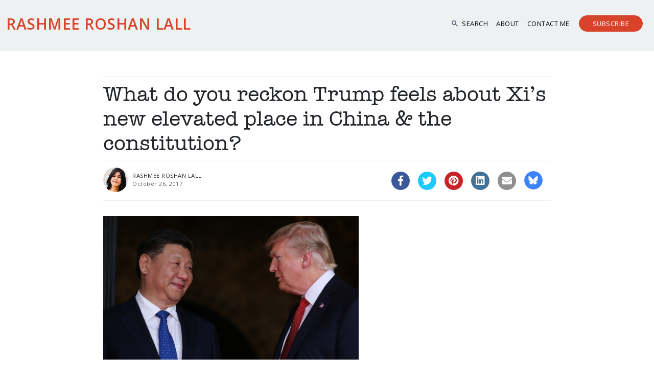

--- FILE ---
content_type: text/html; charset=UTF-8
request_url: https://www.rashmee.com/what-do-you-reckon-trump-feels-about-xis-new-elevated-place-in-china-the-constitution/
body_size: 56324
content:
<!DOCTYPE HTML>
<html>
<head>
	<meta http-equiv="Content-Type" content="text/html; charset=utf-8">
	<meta name="viewport" content="width=device-width, initial-scale=1, maximum-scale=1">
	<title>What do you reckon Trump feels about Xi’s new elevated place in China &#038; the constitution? | Rashmee Roshan Lall</title>

	
	<meta name="viewport" content="width=device-width, initial-scale=1" >
	<link rel="stylesheet" href="https://www.rashmee.com/wp-content/themes/rashmee/css/bootstrap.min.css" media="screen" />
	<link rel="stylesheet" href="https://www.rashmee.com/wp-content/themes/rashmee/css/aos.css" media="screen" />
	<link rel="stylesheet" href="https://www.rashmee.com/wp-content/themes/rashmee/css/venobox.min.css" media="screen" />
	<link rel="stylesheet" href="https://www.rashmee.com/wp-content/themes/rashmee/css/swiper.min.css" media="screen" />
	<link rel="stylesheet" href="https://www.rashmee.com/wp-content/themes/rashmee/css/liMarquee-theme.css" media="screen" />
	<link rel="stylesheet" href="https://www.rashmee.com/wp-content/themes/rashmee/css/liMarquee.css" media="screen" />
	<link rel="stylesheet" href="https://www.rashmee.com/wp-content/themes/rashmee/css/style.css" media="screen" />
	<link rel="stylesheet" href="https://www.rashmee.com/wp-content/themes/rashmee/css/font.css" media="screen" />
	<link rel="preconnect" href="https://fonts.googleapis.com">
	<link rel="preconnect" href="https://fonts.gstatic.com" crossorigin>
	<link href="https://fonts.googleapis.com/css2?family=Open+Sans:wght@400;500;600&family=Poppins:wght@200;300;400&display=swap" rel="stylesheet">
	
	<link rel="stylesheet" href="https://www.rashmee.com/wp-content/themes/rashmee/style.css?" type="text/css" media="screen" />
	
	
	<!-- HTML Meta Tags -->
	<title>What do you reckon Trump feels about Xi’s new elevated place in China &#038; the constitution? | Rashmee Roshan Lall</title>
	<meta name="description" content="<p>Donald Trump has publicly saluted the “extraordinary elevation” of China&#8217;s President Xi Jinping, comparing him to a “king”, but how do you think he feels privately? Is the president of the United States sick with envy, green with jealousy, and bilious with hate? Is he thinking &#8220;how dare Xi become the great leader of China, how dare [&hellip;]</p>
 " />


	<!-- Facebook Meta Tags -->
	<meta property="og:url" content="https://www.rashmee.com/what-do-you-reckon-trump-feels-about-xis-new-elevated-place-in-china-the-constitution/ ">
	<meta property="og:type" content="website">
	<meta property="og:title" content="What do you reckon Trump feels about Xi’s new elevated place in China &#038; the constitution? | Rashmee Roshan Lall">
	<!--<meta property="og:description" content="">-->
	<meta property="og:image" content="https://www.rashmee.com/wp-content/uploads/2017/10/trump-xi-1.jpg">

	<!-- Twitter Meta Tags -->
	<meta name="twitter:card" content="summary_large_image">
	<meta property="twitter:domain" content="https://www.rashmee.com/">
	<meta property="twitter:url" content="https://www.rashmee.com/what-do-you-reckon-trump-feels-about-xis-new-elevated-place-in-china-the-constitution/">
	<meta name="twitter:title" content="What do you reckon Trump feels about Xi’s new elevated place in China &#038; the constitution? | Rashmee Roshan Lall">
	<meta name="twitter:description" content="<p>Donald Trump has publicly saluted the “extraordinary elevation” of China&#8217;s President Xi Jinping, comparing him to a “king”, but how do you think he feels privately? Is the president of the United States sick with envy, green with jealousy, and bilious with hate? Is he thinking &#8220;how dare Xi become the great leader of China, how dare [&hellip;]</p>
">
	<meta name="twitter:image" content="https://www.rashmee.com/wp-content/uploads/2017/10/trump-xi-1.jpg">

	<!-- Meta Tags Generated via https://www.opengraph.xyz -->
	
	<meta name='robots' content='index, follow, max-image-preview:large, max-snippet:-1, max-video-preview:-1' />

	<!-- This site is optimized with the Yoast SEO plugin v26.6 - https://yoast.com/wordpress/plugins/seo/ -->
	<link rel="canonical" href="https://www.rashmee.com/what-do-you-reckon-trump-feels-about-xis-new-elevated-place-in-china-the-constitution/" />
	<meta property="og:locale" content="en_GB" />
	<meta property="og:type" content="article" />
	<meta property="og:title" content="What do you reckon Trump feels about Xi’s new elevated place in China &amp; the constitution? - Rashmee Roshan Lall" />
	<meta property="og:description" content="Donald Trump has publicly saluted the “extraordinary elevation” of China&#8217;s President Xi Jinping, comparing him to a “king”, but how do you think he feels privately? Is the president of the United States sick with envy, green with jealousy, and bilious with hate? Is he thinking &#8220;how dare Xi become the great leader of China, how dare [&hellip;]" />
	<meta property="og:url" content="https://www.rashmee.com/what-do-you-reckon-trump-feels-about-xis-new-elevated-place-in-china-the-constitution/" />
	<meta property="og:site_name" content="Rashmee Roshan Lall" />
	<meta property="article:author" content="https://www.facebook.com/rashmeerl" />
	<meta property="article:published_time" content="2017-10-26T00:01:47+00:00" />
	<meta property="article:modified_time" content="2017-10-26T08:22:34+00:00" />
	<meta property="og:image" content="https://www.rashmee.com/wp-content/uploads/2017/10/trump-xi-1.jpg" />
	<meta property="og:image:width" content="620" />
	<meta property="og:image:height" content="349" />
	<meta property="og:image:type" content="image/jpeg" />
	<meta name="author" content="Rashmee" />
	<meta name="twitter:card" content="summary_large_image" />
	<meta name="twitter:creator" content="@rashmeerl" />
	<meta name="twitter:label1" content="Written by" />
	<meta name="twitter:data1" content="Rashmee" />
	<meta name="twitter:label2" content="Estimated reading time" />
	<meta name="twitter:data2" content="2 minutes" />
	<script type="application/ld+json" class="yoast-schema-graph">{"@context":"https://schema.org","@graph":[{"@type":"WebPage","@id":"https://www.rashmee.com/what-do-you-reckon-trump-feels-about-xis-new-elevated-place-in-china-the-constitution/","url":"https://www.rashmee.com/what-do-you-reckon-trump-feels-about-xis-new-elevated-place-in-china-the-constitution/","name":"What do you reckon Trump feels about Xi’s new elevated place in China & the constitution? - Rashmee Roshan Lall","isPartOf":{"@id":"https://www.rashmee.com/#website"},"primaryImageOfPage":{"@id":"https://www.rashmee.com/what-do-you-reckon-trump-feels-about-xis-new-elevated-place-in-china-the-constitution/#primaryimage"},"image":{"@id":"https://www.rashmee.com/what-do-you-reckon-trump-feels-about-xis-new-elevated-place-in-china-the-constitution/#primaryimage"},"thumbnailUrl":"https://www.rashmee.com/wp-content/uploads/2017/10/trump-xi-1.jpg","datePublished":"2017-10-26T00:01:47+00:00","dateModified":"2017-10-26T08:22:34+00:00","author":{"@id":"https://www.rashmee.com/#/schema/person/fd7aafd973b94c48ed47e911bd65bb67"},"breadcrumb":{"@id":"https://www.rashmee.com/what-do-you-reckon-trump-feels-about-xis-new-elevated-place-in-china-the-constitution/#breadcrumb"},"inLanguage":"en-GB","potentialAction":[{"@type":"ReadAction","target":["https://www.rashmee.com/what-do-you-reckon-trump-feels-about-xis-new-elevated-place-in-china-the-constitution/"]}]},{"@type":"ImageObject","inLanguage":"en-GB","@id":"https://www.rashmee.com/what-do-you-reckon-trump-feels-about-xis-new-elevated-place-in-china-the-constitution/#primaryimage","url":"https://www.rashmee.com/wp-content/uploads/2017/10/trump-xi-1.jpg","contentUrl":"https://www.rashmee.com/wp-content/uploads/2017/10/trump-xi-1.jpg","width":620,"height":349,"caption":"President Trump looks a bit grumpy with President Xi, as well he might"},{"@type":"BreadcrumbList","@id":"https://www.rashmee.com/what-do-you-reckon-trump-feels-about-xis-new-elevated-place-in-china-the-constitution/#breadcrumb","itemListElement":[{"@type":"ListItem","position":1,"name":"Home","item":"https://www.rashmee.com/"},{"@type":"ListItem","position":2,"name":"What do you reckon Trump feels about Xi’s new elevated place in China &#038; the constitution?"}]},{"@type":"WebSite","@id":"https://www.rashmee.com/#website","url":"https://www.rashmee.com/","name":"Rashmee Roshan Lall","description":"","potentialAction":[{"@type":"SearchAction","target":{"@type":"EntryPoint","urlTemplate":"https://www.rashmee.com/?s={search_term_string}"},"query-input":{"@type":"PropertyValueSpecification","valueRequired":true,"valueName":"search_term_string"}}],"inLanguage":"en-GB"},{"@type":"Person","@id":"https://www.rashmee.com/#/schema/person/fd7aafd973b94c48ed47e911bd65bb67","name":"Rashmee","image":{"@type":"ImageObject","inLanguage":"en-GB","@id":"https://www.rashmee.com/#/schema/person/image/","url":"https://secure.gravatar.com/avatar/a801ba13a4b0db136d192b39127ff440b41e7f7d287a32ef11ca863803246338?s=96&d=mm&r=g","contentUrl":"https://secure.gravatar.com/avatar/a801ba13a4b0db136d192b39127ff440b41e7f7d287a32ef11ca863803246338?s=96&d=mm&r=g","caption":"Rashmee"},"description":"Journalist by trade and inclination. PhD. University lecturer. Novel published by Hachette. Newsletter linking week's big story with the world of books has nearly 10,500 subscribers in 120 countries. Sign up: thisweekthosebooks.substack.com","sameAs":["https://www.rashmee.com/","https://www.facebook.com/rashmeerl","https://www.instagram.com/rrlsworld/","https://www.linkedin.com/in/rashmeeroshanlall/","https://www.pinterest.co.uk/rashmeeroshanla/","https://x.com/rashmeerl","@rashmeeroshanlall","https://www.tumblr.com/blog/rashmeerl"]}]}</script>
	<!-- / Yoast SEO plugin. -->


<link rel='dns-prefetch' href='//platform-api.sharethis.com' />
<link rel='dns-prefetch' href='//fonts.googleapis.com' />
<link rel="alternate" type="application/rss+xml" title="Rashmee Roshan Lall &raquo; What do you reckon Trump feels about Xi’s new elevated place in China &#038; the constitution? Comments Feed" href="https://www.rashmee.com/what-do-you-reckon-trump-feels-about-xis-new-elevated-place-in-china-the-constitution/feed/" />
<link rel="alternate" title="oEmbed (JSON)" type="application/json+oembed" href="https://www.rashmee.com/wp-json/oembed/1.0/embed?url=https%3A%2F%2Fwww.rashmee.com%2Fwhat-do-you-reckon-trump-feels-about-xis-new-elevated-place-in-china-the-constitution%2F" />
<link rel="alternate" title="oEmbed (XML)" type="text/xml+oembed" href="https://www.rashmee.com/wp-json/oembed/1.0/embed?url=https%3A%2F%2Fwww.rashmee.com%2Fwhat-do-you-reckon-trump-feels-about-xis-new-elevated-place-in-china-the-constitution%2F&#038;format=xml" />
<style id='wp-img-auto-sizes-contain-inline-css' type='text/css'>
img:is([sizes=auto i],[sizes^="auto," i]){contain-intrinsic-size:3000px 1500px}
/*# sourceURL=wp-img-auto-sizes-contain-inline-css */
</style>
<style id='classic-theme-styles-inline-css' type='text/css'>
/*! This file is auto-generated */
.wp-block-button__link{color:#fff;background-color:#32373c;border-radius:9999px;box-shadow:none;text-decoration:none;padding:calc(.667em + 2px) calc(1.333em + 2px);font-size:1.125em}.wp-block-file__button{background:#32373c;color:#fff;text-decoration:none}
/*# sourceURL=/wp-includes/css/classic-themes.min.css */
</style>
<link rel='stylesheet' id='wpo_min-header-0-css' href='https://www.rashmee.com/wp-content/cache/wpo-minify/1767608125/assets/wpo-minify-header-a3546563.min.css' type='text/css' media='all' />
<script type="text/javascript" id="wpo_min-header-0-js-extra">
/* <![CDATA[ */
var elp_data = {"messages":{"elp_name_required":"Please enter name.","elp_email_required":"Please enter email address.","elp_invalid_name":"Name seems invalid.","elp_invalid_email":"Email address seems invalid.","elp_unexpected_error":"Oops.. Unexpected error occurred.","elp_invalid_captcha":"Robot verification failed, please try again.","elp_invalid_key":"Robot verification failed, invalid key.","elp_successfull_single":"You have successfully subscribed.","elp_successfull_double":"You have successfully subscribed. You will receive a confirmation email in few minutes. Please follow the link in it to confirm your subscription. If the email takes more than 15 minutes to appear in your mailbox, please check your spam folder.","elp_email_exist":"Email already exist.","elp_email_squeeze":"You are trying to submit too fast. try again in 1 minute."},"elp_ajax_url":"https://www.rashmee.com/wp-admin/admin-ajax.php"};
//# sourceURL=wpo_min-header-0-js-extra
/* ]]> */
</script>
<script type="text/javascript" src="https://www.rashmee.com/wp-content/cache/wpo-minify/1767608125/assets/wpo-minify-header-b2711d10.min.js" id="wpo_min-header-0-js"></script>
<script type="text/javascript" src="//platform-api.sharethis.com/js/sharethis.js#source=googleanalytics-wordpress#product=ga&amp;property=6079450ef88d460013726469" id="googleanalytics-platform-sharethis-js"></script>

<!-- OG: 3.2.1 --><link rel="image_src" href="https://www.rashmee.com/wp-content/uploads/2017/10/trump-xi-1.jpg" /><meta name="msapplication-TileImage" content="https://www.rashmee.com/wp-content/uploads/2017/10/trump-xi-1.jpg" />
<meta property="og:image" content="https://www.rashmee.com/wp-content/uploads/2017/10/trump-xi-1.jpg" /><meta property="og:image:secure_url" content="https://www.rashmee.com/wp-content/uploads/2017/10/trump-xi-1.jpg" /><meta property="og:image:width" content="620" /><meta property="og:image:height" content="349" /><meta property="og:image:alt" content="President Trump looks a bit grumpy with President Xi, as well he might " /><meta property="og:image:type" content="image/jpeg" /><meta property="og:description" content="Donald Trump has publicly saluted the “extraordinary elevation” of China&#039;s President Xi Jinping, comparing him to a “king”, but how do you think he feels privately? Is the president of the United States sick with envy, green with jealousy, and bilious with hate? Is he thinking &quot;how dare Xi become the great leader of China, how dare..." /><meta property="og:type" content="article" /><meta property="og:locale" content="en_GB" /><meta property="og:site_name" content="Rashmee Roshan Lall" /><meta property="og:logo" content="" size="128x128" /><meta property="og:title" content="What do you reckon Trump feels about Xi’s new elevated place in China &#038; the constitution?" /><meta property="og:url" content="https://www.rashmee.com/what-do-you-reckon-trump-feels-about-xis-new-elevated-place-in-china-the-constitution/" /><meta property="og:updated_time" content="2017-10-26T08:22:34+01:00" />
<meta property="article:tag" content="Donald Trump" /><meta property="article:tag" content="Xi Jingping" /><meta property="article:published_time" content="2017-10-26T00:01:47+00:00" /><meta property="article:modified_time" content="2017-10-26T08:22:34+00:00" /><meta property="article:section" content="blog" /><meta property="article:section" content="China" /><meta property="article:section" content="USA" /><meta property="article:author:first_name" content="RASHMEE" /><meta property="article:author:last_name" content="ROSHAN LALL" /><meta property="article:author:username" content="Rashmee" />
<meta property="twitter:partner" content="ogwp" /><meta property="twitter:card" content="summary_large_image" /><meta property="twitter:image" content="https://www.rashmee.com/wp-content/uploads/2017/10/trump-xi-1.jpg" /><meta property="twitter:image:alt" content="President Trump looks a bit grumpy with President Xi, as well he might " /><meta property="twitter:title" content="What do you reckon Trump feels about Xi’s new elevated place in China &#038; the constitution?" /><meta property="twitter:description" content="Donald Trump has publicly saluted the “extraordinary elevation” of China&#039;s President Xi Jinping, comparing him to a “king”, but how do you think he feels privately? Is the president of the United..." /><meta property="twitter:url" content="https://www.rashmee.com/what-do-you-reckon-trump-feels-about-xis-new-elevated-place-in-china-the-constitution/" />
<meta itemprop="image" content="https://www.rashmee.com/wp-content/uploads/2017/10/trump-xi-1.jpg" /><meta itemprop="name" content="What do you reckon Trump feels about Xi’s new elevated place in China &#038; the constitution?" /><meta itemprop="headline" content="What do you reckon Trump feels about Xi’s new elevated place in China &#038; the constitution?" /><meta itemprop="description" content="Donald Trump has publicly saluted the “extraordinary elevation” of China&#039;s President Xi Jinping, comparing him to a “king”, but how do you think he feels privately? Is the president of the United States sick with envy, green with jealousy, and bilious with hate? Is he thinking &quot;how dare Xi become the great leader of China, how dare..." /><meta itemprop="datePublished" content="2017-10-26" /><meta itemprop="dateModified" content="2017-10-26T08:22:34+00:00" /><meta itemprop="author" content="Rashmee" />
<meta property="profile:first_name" content="RASHMEE" /><meta property="profile:last_name" content="ROSHAN LALL" /><meta property="profile:username" content="Rashmee" />
<!-- /OG -->

<link rel="https://api.w.org/" href="https://www.rashmee.com/wp-json/" /><link rel="alternate" title="JSON" type="application/json" href="https://www.rashmee.com/wp-json/wp/v2/posts/12825" /><link rel="EditURI" type="application/rsd+xml" title="RSD" href="https://www.rashmee.com/xmlrpc.php?rsd" />
<meta name="generator" content="WordPress 6.9" />
<link rel='shortlink' href='https://www.rashmee.com/?p=12825' />
<!-- start Simple Custom CSS and JS -->
 
<script>
  !function(f,b,e,v,n,t,s)
  {if(f.fbq)return;n=f.fbq=function(){n.callMethod?
  n.callMethod.apply(n,arguments):n.queue.push(arguments)};
  if(!f._fbq)f._fbq=n;n.push=n;n.loaded=!0;n.version='2.0';
  n.queue=[];t=b.createElement(e);t.async=!0;
  t.src=v;s=b.getElementsByTagName(e)[0];
  s.parentNode.insertBefore(t,s)}(window, document,'script',
  'https://connect.facebook.net/en_US/fbevents.js');
  fbq('init', '305849825151447');
  fbq('track', 'PageView');
</script>
<noscript><img height="1" width="1" style="display:none"
  src="https://www.facebook.com/tr?id=305849825151447&ev=PageView&noscript=1"
/></noscript>

<!-- end Simple Custom CSS and JS -->
<!-- start Simple Custom CSS and JS -->
<style type="text/css">
/* Add your CSS code here.

For example:
.example {
    color: red;
}

For brushing up on your CSS knowledge, check out http://www.w3schools.com/css/css_syntax.asp

End of comment */ 

.commentary-archive .card-body{
min-height:125px;
}

input.search-field {
    color: black!important;
}</style>
<!-- end Simple Custom CSS and JS -->
<style>.elp_form_message.success { color: #008000;font-weight: bold; } .elp_form_message.error { color: #ff0000; } .elp_form_message.boterror { color: #ff0000; } </style><link rel="shortcut icon" href="" /><script>
(function() {
	(function (i, s, o, g, r, a, m) {
		i['GoogleAnalyticsObject'] = r;
		i[r] = i[r] || function () {
				(i[r].q = i[r].q || []).push(arguments)
			}, i[r].l = 1 * new Date();
		a = s.createElement(o),
			m = s.getElementsByTagName(o)[0];
		a.async = 1;
		a.src = g;
		m.parentNode.insertBefore(a, m)
	})(window, document, 'script', 'https://google-analytics.com/analytics.js', 'ga');

	ga('create', 'UA-83901854-1', 'auto');
			ga('send', 'pageview');
	})();
</script>
<style id='wp-block-search-inline-css' type='text/css'>
.wp-block-search__button{margin-left:10px;word-break:normal}.wp-block-search__button.has-icon{line-height:0}.wp-block-search__button svg{height:1.25em;min-height:24px;min-width:24px;width:1.25em;fill:currentColor;vertical-align:text-bottom}:where(.wp-block-search__button){border:1px solid #ccc;padding:6px 10px}.wp-block-search__inside-wrapper{display:flex;flex:auto;flex-wrap:nowrap;max-width:100%}.wp-block-search__label{width:100%}.wp-block-search.wp-block-search__button-only .wp-block-search__button{box-sizing:border-box;display:flex;flex-shrink:0;justify-content:center;margin-left:0;max-width:100%}.wp-block-search.wp-block-search__button-only .wp-block-search__inside-wrapper{min-width:0!important;transition-property:width}.wp-block-search.wp-block-search__button-only .wp-block-search__input{flex-basis:100%;transition-duration:.3s}.wp-block-search.wp-block-search__button-only.wp-block-search__searchfield-hidden,.wp-block-search.wp-block-search__button-only.wp-block-search__searchfield-hidden .wp-block-search__inside-wrapper{overflow:hidden}.wp-block-search.wp-block-search__button-only.wp-block-search__searchfield-hidden .wp-block-search__input{border-left-width:0!important;border-right-width:0!important;flex-basis:0;flex-grow:0;margin:0;min-width:0!important;padding-left:0!important;padding-right:0!important;width:0!important}:where(.wp-block-search__input){appearance:none;border:1px solid #949494;flex-grow:1;font-family:inherit;font-size:inherit;font-style:inherit;font-weight:inherit;letter-spacing:inherit;line-height:inherit;margin-left:0;margin-right:0;min-width:3rem;padding:8px;text-decoration:unset!important;text-transform:inherit}:where(.wp-block-search__button-inside .wp-block-search__inside-wrapper){background-color:#fff;border:1px solid #949494;box-sizing:border-box;padding:4px}:where(.wp-block-search__button-inside .wp-block-search__inside-wrapper) .wp-block-search__input{border:none;border-radius:0;padding:0 4px}:where(.wp-block-search__button-inside .wp-block-search__inside-wrapper) .wp-block-search__input:focus{outline:none}:where(.wp-block-search__button-inside .wp-block-search__inside-wrapper) :where(.wp-block-search__button){padding:4px 8px}.wp-block-search.aligncenter .wp-block-search__inside-wrapper{margin:auto}.wp-block[data-align=right] .wp-block-search.wp-block-search__button-only .wp-block-search__inside-wrapper{float:right}
/*# sourceURL=https://www.rashmee.com/wp-includes/blocks/search/style.min.css */
</style>
<style id='global-styles-inline-css' type='text/css'>
:root{--wp--preset--aspect-ratio--square: 1;--wp--preset--aspect-ratio--4-3: 4/3;--wp--preset--aspect-ratio--3-4: 3/4;--wp--preset--aspect-ratio--3-2: 3/2;--wp--preset--aspect-ratio--2-3: 2/3;--wp--preset--aspect-ratio--16-9: 16/9;--wp--preset--aspect-ratio--9-16: 9/16;--wp--preset--color--black: #000000;--wp--preset--color--cyan-bluish-gray: #abb8c3;--wp--preset--color--white: #ffffff;--wp--preset--color--pale-pink: #f78da7;--wp--preset--color--vivid-red: #cf2e2e;--wp--preset--color--luminous-vivid-orange: #ff6900;--wp--preset--color--luminous-vivid-amber: #fcb900;--wp--preset--color--light-green-cyan: #7bdcb5;--wp--preset--color--vivid-green-cyan: #00d084;--wp--preset--color--pale-cyan-blue: #8ed1fc;--wp--preset--color--vivid-cyan-blue: #0693e3;--wp--preset--color--vivid-purple: #9b51e0;--wp--preset--gradient--vivid-cyan-blue-to-vivid-purple: linear-gradient(135deg,rgb(6,147,227) 0%,rgb(155,81,224) 100%);--wp--preset--gradient--light-green-cyan-to-vivid-green-cyan: linear-gradient(135deg,rgb(122,220,180) 0%,rgb(0,208,130) 100%);--wp--preset--gradient--luminous-vivid-amber-to-luminous-vivid-orange: linear-gradient(135deg,rgb(252,185,0) 0%,rgb(255,105,0) 100%);--wp--preset--gradient--luminous-vivid-orange-to-vivid-red: linear-gradient(135deg,rgb(255,105,0) 0%,rgb(207,46,46) 100%);--wp--preset--gradient--very-light-gray-to-cyan-bluish-gray: linear-gradient(135deg,rgb(238,238,238) 0%,rgb(169,184,195) 100%);--wp--preset--gradient--cool-to-warm-spectrum: linear-gradient(135deg,rgb(74,234,220) 0%,rgb(151,120,209) 20%,rgb(207,42,186) 40%,rgb(238,44,130) 60%,rgb(251,105,98) 80%,rgb(254,248,76) 100%);--wp--preset--gradient--blush-light-purple: linear-gradient(135deg,rgb(255,206,236) 0%,rgb(152,150,240) 100%);--wp--preset--gradient--blush-bordeaux: linear-gradient(135deg,rgb(254,205,165) 0%,rgb(254,45,45) 50%,rgb(107,0,62) 100%);--wp--preset--gradient--luminous-dusk: linear-gradient(135deg,rgb(255,203,112) 0%,rgb(199,81,192) 50%,rgb(65,88,208) 100%);--wp--preset--gradient--pale-ocean: linear-gradient(135deg,rgb(255,245,203) 0%,rgb(182,227,212) 50%,rgb(51,167,181) 100%);--wp--preset--gradient--electric-grass: linear-gradient(135deg,rgb(202,248,128) 0%,rgb(113,206,126) 100%);--wp--preset--gradient--midnight: linear-gradient(135deg,rgb(2,3,129) 0%,rgb(40,116,252) 100%);--wp--preset--font-size--small: 13px;--wp--preset--font-size--medium: 20px;--wp--preset--font-size--large: 36px;--wp--preset--font-size--x-large: 42px;--wp--preset--spacing--20: 0.44rem;--wp--preset--spacing--30: 0.67rem;--wp--preset--spacing--40: 1rem;--wp--preset--spacing--50: 1.5rem;--wp--preset--spacing--60: 2.25rem;--wp--preset--spacing--70: 3.38rem;--wp--preset--spacing--80: 5.06rem;--wp--preset--shadow--natural: 6px 6px 9px rgba(0, 0, 0, 0.2);--wp--preset--shadow--deep: 12px 12px 50px rgba(0, 0, 0, 0.4);--wp--preset--shadow--sharp: 6px 6px 0px rgba(0, 0, 0, 0.2);--wp--preset--shadow--outlined: 6px 6px 0px -3px rgb(255, 255, 255), 6px 6px rgb(0, 0, 0);--wp--preset--shadow--crisp: 6px 6px 0px rgb(0, 0, 0);}:where(.is-layout-flex){gap: 0.5em;}:where(.is-layout-grid){gap: 0.5em;}body .is-layout-flex{display: flex;}.is-layout-flex{flex-wrap: wrap;align-items: center;}.is-layout-flex > :is(*, div){margin: 0;}body .is-layout-grid{display: grid;}.is-layout-grid > :is(*, div){margin: 0;}:where(.wp-block-columns.is-layout-flex){gap: 2em;}:where(.wp-block-columns.is-layout-grid){gap: 2em;}:where(.wp-block-post-template.is-layout-flex){gap: 1.25em;}:where(.wp-block-post-template.is-layout-grid){gap: 1.25em;}.has-black-color{color: var(--wp--preset--color--black) !important;}.has-cyan-bluish-gray-color{color: var(--wp--preset--color--cyan-bluish-gray) !important;}.has-white-color{color: var(--wp--preset--color--white) !important;}.has-pale-pink-color{color: var(--wp--preset--color--pale-pink) !important;}.has-vivid-red-color{color: var(--wp--preset--color--vivid-red) !important;}.has-luminous-vivid-orange-color{color: var(--wp--preset--color--luminous-vivid-orange) !important;}.has-luminous-vivid-amber-color{color: var(--wp--preset--color--luminous-vivid-amber) !important;}.has-light-green-cyan-color{color: var(--wp--preset--color--light-green-cyan) !important;}.has-vivid-green-cyan-color{color: var(--wp--preset--color--vivid-green-cyan) !important;}.has-pale-cyan-blue-color{color: var(--wp--preset--color--pale-cyan-blue) !important;}.has-vivid-cyan-blue-color{color: var(--wp--preset--color--vivid-cyan-blue) !important;}.has-vivid-purple-color{color: var(--wp--preset--color--vivid-purple) !important;}.has-black-background-color{background-color: var(--wp--preset--color--black) !important;}.has-cyan-bluish-gray-background-color{background-color: var(--wp--preset--color--cyan-bluish-gray) !important;}.has-white-background-color{background-color: var(--wp--preset--color--white) !important;}.has-pale-pink-background-color{background-color: var(--wp--preset--color--pale-pink) !important;}.has-vivid-red-background-color{background-color: var(--wp--preset--color--vivid-red) !important;}.has-luminous-vivid-orange-background-color{background-color: var(--wp--preset--color--luminous-vivid-orange) !important;}.has-luminous-vivid-amber-background-color{background-color: var(--wp--preset--color--luminous-vivid-amber) !important;}.has-light-green-cyan-background-color{background-color: var(--wp--preset--color--light-green-cyan) !important;}.has-vivid-green-cyan-background-color{background-color: var(--wp--preset--color--vivid-green-cyan) !important;}.has-pale-cyan-blue-background-color{background-color: var(--wp--preset--color--pale-cyan-blue) !important;}.has-vivid-cyan-blue-background-color{background-color: var(--wp--preset--color--vivid-cyan-blue) !important;}.has-vivid-purple-background-color{background-color: var(--wp--preset--color--vivid-purple) !important;}.has-black-border-color{border-color: var(--wp--preset--color--black) !important;}.has-cyan-bluish-gray-border-color{border-color: var(--wp--preset--color--cyan-bluish-gray) !important;}.has-white-border-color{border-color: var(--wp--preset--color--white) !important;}.has-pale-pink-border-color{border-color: var(--wp--preset--color--pale-pink) !important;}.has-vivid-red-border-color{border-color: var(--wp--preset--color--vivid-red) !important;}.has-luminous-vivid-orange-border-color{border-color: var(--wp--preset--color--luminous-vivid-orange) !important;}.has-luminous-vivid-amber-border-color{border-color: var(--wp--preset--color--luminous-vivid-amber) !important;}.has-light-green-cyan-border-color{border-color: var(--wp--preset--color--light-green-cyan) !important;}.has-vivid-green-cyan-border-color{border-color: var(--wp--preset--color--vivid-green-cyan) !important;}.has-pale-cyan-blue-border-color{border-color: var(--wp--preset--color--pale-cyan-blue) !important;}.has-vivid-cyan-blue-border-color{border-color: var(--wp--preset--color--vivid-cyan-blue) !important;}.has-vivid-purple-border-color{border-color: var(--wp--preset--color--vivid-purple) !important;}.has-vivid-cyan-blue-to-vivid-purple-gradient-background{background: var(--wp--preset--gradient--vivid-cyan-blue-to-vivid-purple) !important;}.has-light-green-cyan-to-vivid-green-cyan-gradient-background{background: var(--wp--preset--gradient--light-green-cyan-to-vivid-green-cyan) !important;}.has-luminous-vivid-amber-to-luminous-vivid-orange-gradient-background{background: var(--wp--preset--gradient--luminous-vivid-amber-to-luminous-vivid-orange) !important;}.has-luminous-vivid-orange-to-vivid-red-gradient-background{background: var(--wp--preset--gradient--luminous-vivid-orange-to-vivid-red) !important;}.has-very-light-gray-to-cyan-bluish-gray-gradient-background{background: var(--wp--preset--gradient--very-light-gray-to-cyan-bluish-gray) !important;}.has-cool-to-warm-spectrum-gradient-background{background: var(--wp--preset--gradient--cool-to-warm-spectrum) !important;}.has-blush-light-purple-gradient-background{background: var(--wp--preset--gradient--blush-light-purple) !important;}.has-blush-bordeaux-gradient-background{background: var(--wp--preset--gradient--blush-bordeaux) !important;}.has-luminous-dusk-gradient-background{background: var(--wp--preset--gradient--luminous-dusk) !important;}.has-pale-ocean-gradient-background{background: var(--wp--preset--gradient--pale-ocean) !important;}.has-electric-grass-gradient-background{background: var(--wp--preset--gradient--electric-grass) !important;}.has-midnight-gradient-background{background: var(--wp--preset--gradient--midnight) !important;}.has-small-font-size{font-size: var(--wp--preset--font-size--small) !important;}.has-medium-font-size{font-size: var(--wp--preset--font-size--medium) !important;}.has-large-font-size{font-size: var(--wp--preset--font-size--large) !important;}.has-x-large-font-size{font-size: var(--wp--preset--font-size--x-large) !important;}
/*# sourceURL=global-styles-inline-css */
</style>
</head>
<body data-rsssl=1 class="wp-singular post-template-default single single-post postid-12825 single-format-standard wp-theme-rashmee browser-unknown aesop-core aesop-on-rashmee"  > 

<!--
<nav id="navbar" class="navbar navbar-expand-md justify-content-center sticky-top pt-0">
			
			
			<div class="container-fluid">
				<button class="navbar-toggler" type="button" data-bs-toggle="collapse" data-bs-target="#mobnav">
					<span class="icon-menu1"></span>
				</button>
				<a href="index.html" class="navbar-brand  d-block text-left order-0 order-md-1">
					<img src="/images/logo.jpg" width="" height="" alt="Josy Joseph" />
				</a>
				<div class="navbar-collapse collapse  text-center dual-nav order-1 order-md-1 ">
										
				</div>
				
				
				<div class="phoneonly" style="display:none;">
					<div class="phone-nav navbar-collapse collapse"  id="mobnav">
						<ul class="navbar-nav headernav ms-auto">
							<li class="nav-item active">
								<a class="nav-link pl-0" href="index.html">Home</a>
							</li>
							<li class="nav-item">
								<a class="nav-link pl-0" href="about-us.html">About Us</a>
							</li>
							<li class="nav-item">
								<a class="nav-link pl-0" href="solar-energy.html">Solar Energy</a>
							</li>
							<li class="nav-item">
								<a class="nav-link pl-0" href="green-infrastructure.html">Green Infastructure</a>
							</li>
							<li class="nav-item">
								<a class="nav-link pl-0" href="sewage-treatment.html">Sewage Treatment</a>
							</li>
							<li class="nav-item">
								<a class="nav-link pl-0" href="contact-us.html">Contact Us</a>
							</li>
						</ul>
					</div>
				</div>
			</div>
			
			</nav> -->
			
			
			
			
<nav id="navbar" class="navbar navbar-expand-md justify-content-center sticky-top pt-0">
			
			
			<div class="container-fluid">
				<button class="navbar-toggler" type="button" data-bs-toggle="collapse" data-bs-target="#mobnav">
					<span class="icon-menu1"></span>
				</button>
				<a href="https://www.rashmee.com" class="navbar-brand  d-block text-left order-0 order-md-1">
					<!--<img src="/images/logo.jpg" width="" height="" alt="CHed" />-->
					<div class="logo">Rashmee Roshan Lall</div>
				</a>
				<div class="navbar-collapse collapse  text-center dual-nav order-1 order-md-1 ">
					
					<div class="menu-newmenu-container"><ul id="menu-newmenu" class="navbar-nav header-nav headernav "><li id="menu-item-24576" class="search-btn menu-item menu-item-type-custom menu-item-object-custom menu-item-24576"><a href="#">Search</a></li>
<li id="menu-item-24514" class="menu-item menu-item-type-post_type menu-item-object-page menu-item-24514"><a href="https://www.rashmee.com/about/">About</a></li>
<li id="menu-item-24515" class="menu-item menu-item-type-post_type menu-item-object-page menu-item-24515"><a href="https://www.rashmee.com/contact-us/">Contact me</a></li>
<li id="menu-item-24516" class="signup menu-item menu-item-type-custom menu-item-object-custom menu-item-24516"><a href="#">Subscribe</a></li>
</ul></div>					<!--<ul class="navbar-nav headernav ms-auto">
							
							<li class="nav-item">
								<a class="nav-link pl-0" href="#">About</a>
							</li>
							<li class="nav-item">
								<a class="nav-link pl-0" href="#">Contact</a>
							</li>
							<li class="nav-item">
								<a class="nav-link pl-0 signup" href="#">SignUp</a>
							</li>
					</ul>-->
				</div>
				
				
				
					<div class="phoneonly phone-nav navbar-collapse collapse"  id="mobnav">
						<div class="menu-newmenu-container"><ul id="menu-newmenu-1" class="navbar-nav header-nav headernav "><li class="search-btn menu-item menu-item-type-custom menu-item-object-custom menu-item-24576"><a href="#">Search</a></li>
<li class="menu-item menu-item-type-post_type menu-item-object-page menu-item-24514"><a href="https://www.rashmee.com/about/">About</a></li>
<li class="menu-item menu-item-type-post_type menu-item-object-page menu-item-24515"><a href="https://www.rashmee.com/contact-us/">Contact me</a></li>
<li class="signup menu-item menu-item-type-custom menu-item-object-custom menu-item-24516"><a href="#">Subscribe</a></li>
</ul></div>						<a href="https://www.buymeacoffee.com/Rashmee" class="buymecofee" target="_blank"><img src="https://cdn.buymeacoffee.com/buttons/v2/default-yellow.png" alt="Buy Me A Coffee" style="height: 60px !important;width: 217px !important;" ></a>
						<!-- <ul class="navbar-nav headernav ms-auto">
							<li class="nav-item">
								<a class="nav-link pl-0" href="#">About</a>
							</li>
							<li class="nav-item">
								<a class="nav-link pl-0" href="#">Contact</a>
							</li>
							<li class="nav-item">
								<a class="nav-link pl-0 signup" href="#">SignUp</a>
							</li>
						</ul>-->
					</div>
				
			</div>
			
			</nav>

<div class="container">
	<div class="row">
		<div class="col-md-12 main-content">
			
			<h1 class="text-start">What do you reckon Trump feels about Xi’s new elevated place in China &#038; the constitution?</h1>
			
			 <div class="posted-on">
				
				<div class="row">
					<div class="col-md-4">
						<!--Posted on-->  
							
							<div class="author-cntnt">
								<img src="https://www.rashmee.com/wp-content/themes/rashmee/images/rashmee-thumb.jpg" />
								<div class="rashmee-author-cntnt">
									<div class="auth-name">
										RASHMEE ROSHAN LALL
										<span>October 26, 2017 </span>
									</div>
								</div>
								<div class="author-popup ">
									<img src="https://www.rashmee.com/wp-content/themes/rashmee/images/rashmee-thumb.jpg" />
									<div class="popup-author-details">
										<h6>Rashmee Roshan Lall</h6>
										<p>Journalist by trade & inclination. PhD. Analyst. Author.</p>
									</div>
								</div>
							</div>
							
							<!--<a class="publisher" target="_blank" href=""> 						
						</a>-->
					</div>
					<div class="col-md-3">
						<a class="publishedon" target="_blank" href="" ></a>
					</div>
					<div class="col-md-5 text-end justify-content-end kooi" style="position:relative;">
						
							<div class='apss-social-share apss-theme-4 clearfix apss_font_awesome_five'>
										<div class='apss-facebook apss-single-icon'>
							<a rel='nofollow'  title="Share on Facebook" target='_blank' href='https://www.facebook.com/sharer/sharer.php?u=https://www.rashmee.com/what-do-you-reckon-trump-feels-about-xis-new-elevated-place-in-china-the-constitution/'>
								<div class='apss-icon-block clearfix'>
									<i class='fab fa-facebook-f'></i>
									<span class='apss-social-text'>Share on Facebook</span>
									<span class='apss-share'>Share</span>
								</div>
															</a>
						</div>
										<div class='apss-twitter apss-single-icon'>
						<a rel='nofollow'  href="https://twitter.com/intent/tweet?text=What%20do%20you%20reckon%20Trump%20feels%20about%20Xi%E2%80%99s%20new%20elevated%20place%20in%20China%20%26%20the%20constitution%3F&#038;url=https://www.rashmee.com/what-do-you-reckon-trump-feels-about-xis-new-elevated-place-in-china-the-constitution/&#038;"  title='Share on Twitter' target='_blank'>
							<div class='apss-icon-block clearfix'>
								<i class='fab fa-twitter'></i>
								<span class='apss-social-text'>Share on Twitter</span><span class='apss-share'>Tweet</span>
							</div>
													</a>
					</div>
										<div class='apss-pinterest apss-single-icon'>
						<a rel='nofollow' title='Share on Pinterest' href='javascript:pinIt();'>
							<div class='apss-icon-block clearfix'>
								<i class='fab fa-pinterest'></i>
								<span class='apss-social-text'>Share on Pinterest</span>
								<span class='apss-share'>Share</span>
							</div>
													</a>
					</div>
										<div class='apss-linkedin apss-single-icon'>
						<a rel='nofollow'  title='Share on LinkedIn' target='_blank' href='http://www.linkedin.com/sharing/share-offsite/?url=https://www.rashmee.com/what-do-you-reckon-trump-feels-about-xis-new-elevated-place-in-china-the-constitution/'>
							<div class='apss-icon-block clearfix'><i class='fab fa-linkedin'></i>
								<span class='apss-social-text'>Share on LinkedIn</span>
								<span class='apss-share'>Share</span>
							</div>
						</a>
					</div>
										<div class='apss-email apss-single-icon'>
						<a rel='nofollow' class='share-email-popup' title='Share it on Email' target='_blank' href='mailto:?subject=Please%20visit%20this%20link%20https://www.rashmee.com/what-do-you-reckon-trump-feels-about-xis-new-elevated-place-in-china-the-constitution/&#038;body=Hey%20Buddy!,%20I%20found%20this%20information%20for%20you:%20What%20do%20you%20reckon%20Trump%20feels%20about%20Xi%E2%80%99s%20new%20elevated%20place%20in%20China%20%26%20the%20constitution%3F.%20Here%20is%20the%20website%20link:%20https://www.rashmee.com/what-do-you-reckon-trump-feels-about-xis-new-elevated-place-in-china-the-constitution/.%20Thank%20you.'>
							<div class='apss-icon-block clearfix'>
								<i class='fas fa-envelope'></i>
								<span class='apss-social-text'>Send email</span>
								<span class='apss-share'>Mail</span>
							</div>
						</a>
					</div>
							</div>
								<a target="_blank" class="bluesky-share" href="https://bsky.app/intent/compose?text=What do you reckon Trump feels about Xi’s new elevated place in China &#038; the constitution? https://www.rashmee.com/what-do-you-reckon-trump-feels-about-xis-new-elevated-place-in-china-the-constitution/"></a>
					
					</div>
				</div>
			 
				
			</div>
			
			
			<div class="contnt-wrpr">
				<div class='apss-social-share apss-theme-4 clearfix apss_font_awesome_five'>
					<div class='apss-facebook apss-single-icon'>
						<a rel='nofollow'  title="Share on Facebook" target='_blank' href='https://www.facebook.com/sharer/sharer.php?u=https://www.rashmee.com/what-do-you-reckon-trump-feels-about-xis-new-elevated-place-in-china-the-constitution/'>
							<div class='apss-icon-block clearfix'>
								<i class='fab fa-facebook-f'></i>
								<span class='apss-social-text'>Share on Facebook</span>
								<span class='apss-share'>Share</span>
							</div>
													</a>
					</div>
								<div class='apss-twitter apss-single-icon'>
					<a rel='nofollow'  href="https://twitter.com/intent/tweet?text=What%20do%20you%20reckon%20Trump%20feels%20about%20Xi%E2%80%99s%20new%20elevated%20place%20in%20China%20%26%20the%20constitution%3F&#038;url=https://www.rashmee.com/what-do-you-reckon-trump-feels-about-xis-new-elevated-place-in-china-the-constitution/&#038;"  title="Share on Twitter" target='_blank'>
						<div class='apss-icon-block clearfix'>
							<i class='fab fa-twitter'></i>
							<span class='apss-social-text'>Share on Twitter</span><span class='apss-share'>Tweet</span>
						</div>
											</a>
				</div>
				
				<div class='apss-pinterest apss-single-icon'>
					<a rel='nofollow' title="Share on Pinterest" href='javascript:pinIt();'>
						<div class='apss-icon-block clearfix'>
							<i class='fab fa-pinterest'></i>
							<span class='apss-social-text'>Share on Pinterest</span>
							<span class='apss-share'>Share</span>
						</div>
						
					</a>
				</div>
								<div class='apss-linkedin apss-single-icon'>
					<a rel='nofollow'  title="Share on LinkedIn" target='_blank' href='http://www.linkedin.com/sharing/share-offsite/?url=https://www.rashmee.com/what-do-you-reckon-trump-feels-about-xis-new-elevated-place-in-china-the-constitution/'>
						<div class='apss-icon-block clearfix'><i class='fab fa-linkedin'></i>
							<span class='apss-social-text'>Share on LinkedIn</span>
							<span class='apss-share'>Share</span>
						</div>
					</a>
				</div>
								<div class='apss-email apss-single-icon'>
					<a rel='nofollow' class='share-email-popup' title="Share it on Email" target='_blank' href='mailto:?subject=Please%20visit%20this%20link%20https://www.rashmee.com/what-do-you-reckon-trump-feels-about-xis-new-elevated-place-in-china-the-constitution/&#038;body=Hey%20Buddy!,%20I%20found%20this%20information%20for%20you:%20What%20do%20you%20reckon%20Trump%20feels%20about%20Xi%E2%80%99s%20new%20elevated%20place%20in%20China%20%26%20the%20constitution%3F.%20Here%20is%20the%20website%20link:%20https://www.rashmee.com/what-do-you-reckon-trump-feels-about-xis-new-elevated-place-in-china-the-constitution/.%20Thank%20you.'>
						<div class='apss-icon-block clearfix'>
							<i class='fas fa-envelope'></i>
							<span class='apss-social-text'>Send email</span>
							<span class='apss-share'>Mail</span>
						</div>
					</a>
				</div>

				</div><div id="attachment_12827" style="width: 510px" class="wp-caption aligncenter"><img fetchpriority="high" decoding="async" aria-describedby="caption-attachment-12827" class="wp-image-12827" src="https://www.rashmee.com/wp-content/uploads/2017/10/trump-xi-1-300x169.jpg" alt="" width="500" height="281" srcset="https://www.rashmee.com/wp-content/uploads/2017/10/trump-xi-1-300x169.jpg 300w, https://www.rashmee.com/wp-content/uploads/2017/10/trump-xi-1.jpg 620w" sizes="(max-width: 500px) 100vw, 500px" /><p id="caption-attachment-12827" class="wp-caption-text">President Trump looks a bit grumpy with President Xi, as well he might</p></div>
<div class="content__article-body from-content-api js-article__body" data-test-id="article-review-body">
<p><a class="u-underline" href="https://www.theguardian.com/us-news/donaldtrump" data-link-name="auto-linked-tag" data-component="auto-linked-tag">Donald Trump</a> has publicly saluted the “extraordinary elevation” of China&#8217;s President Xi Jinping, comparing him to a “king”, but how do you think he feels privately?</p>
</div>
<p>Is the president of the United States sick with envy, green with jealousy, and bilious with hate? Is he thinking &#8220;how dare Xi become the great leader of China, how dare he have his name written into the Party constitution, and have his ideology become compulsory learning for Chinese students from primary schools through to universities?&#8221;</p>
<p>It&#8217;s a reasonable thought for this US president. He is stuck with this lousy thing called a free press and that even lousier system called rule of law. In practice, that means receiving insults and insubordination every day and thanking everyone for it. In America, journalists and judges can ask all manner of questions, refuse to do what they’re told by the White House, and then come over all self-righteous. Trump being Trump, he might very naturally be riled up about his lot.</p>
<p>Imagine, the ignominy of his position. The American president can’t have his name inserted in the constitution, watch his ideology become part of the educational curriculum and presume to rule forever and ever.</p>
<p>A green-eyed Donald Trump might smash his fist into the table (may be not the Resolute Desk but just an itty bitty side table on which sits his Diet Coke and McDonald&#8217;s meal as he watches television). He bitterly remembers the footage of the Chinese president’s elevation to great helmsman of the ship of state. “I just can’t manage to get the same thing in America. And I want so little. Just like XI, to have all those senior party officials lined up, one after the other, praising the president to the skies and trying to outdo each other’s flattery.”</p>
<p>It’s useless to try for the same sort of thing in the US, President Trump might grumpily continue. Americans just don’t have the Chinese spirit.</p>

				
				<!--<p class="original-pub-link">
												<a href="" target="_blank"> </a>
						
				</p>-->
				
				<!--<div class="related-post grid">
					<div class="headline">Related Posts</div>
				</div>-->
								
				<div class="substack-wrpr"><iframe src="https://thisweekthosebooks.substack.com/embed" width="100%" height="320" style="border:0px solid #eee; background:#fff; margin-bottom:10px; " frameborder="0" scrolling="none"></iframe></div>
				
			</div>
			
			<!--<div class="author-box">
				<div class="author-profile-cntnr">
					
					<img class="" src="/images/rashmee-pic.jpg"  />
				</div>
				<div class="author-bio">
					<h6>Rashmee Roshan lall</h6>
					<p>Rashmee has lived and worked in several countries in the past decade, including Afghanistan, India, Haiti, Tunisia, the UAE, US and UK </p>
				</div>
			</div>-->
			
		</div>
		<div class="col-md-12 sidebar-wrpr">
					</div>
	</div>
</div>

<div class="search-wrpr">
	<a href="#" class="search-btn close" title="Close Search">&times;</a>
	<div id="secondary1" class="sidebar widget-area" role="complementary">
		<section id="block-6" class="widget widget_block widget_search"><form role="search" method="get" action="https://www.rashmee.com/" class="wp-block-search__button-outside wp-block-search__text-button wp-block-search"    ><label class="wp-block-search__label" for="wp-block-search__input-1" >Search</label><div class="wp-block-search__inside-wrapper" ><input class="wp-block-search__input" id="wp-block-search__input-1" placeholder="Search rashmee.com" value="" type="search" name="s" required /><button aria-label="Search" class="wp-block-search__button wp-element-button" type="submit" >Search</button></div></form></section>	</div>
</div>

<script type="speculationrules">
{"prefetch":[{"source":"document","where":{"and":[{"href_matches":"/*"},{"not":{"href_matches":["/wp-*.php","/wp-admin/*","/wp-content/uploads/*","/wp-content/*","/wp-content/plugins/*","/wp-content/themes/rashmee/*","/*\\?(.+)"]}},{"not":{"selector_matches":"a[rel~=\"nofollow\"]"}},{"not":{"selector_matches":".no-prefetch, .no-prefetch a"}}]},"eagerness":"conservative"}]}
</script>
<script type="text/javascript" id="wpo_min-footer-0-js-extra">
/* <![CDATA[ */
var frontend_ajax_object = {"ajax_url":"https://www.rashmee.com/wp-admin/admin-ajax.php","ajax_nonce":"75daf6a8a1"};
//# sourceURL=wpo_min-footer-0-js-extra
/* ]]> */
</script>
<script type="text/javascript" src="https://www.rashmee.com/wp-content/cache/wpo-minify/1767608125/assets/wpo-minify-footer-1e991709.min.js" id="wpo_min-footer-0-js"></script>
<script type="text/javascript" id="wpo_min-footer-1-js-extra">
/* <![CDATA[ */
var venoboxVars = {"disabled":"","ng_numeratio":"","ng_numeratio_position":"top","ng_infinigall":"","ng_all_images":"","ng_title_select":"1","ng_title_position":"bottom","ng_all_videos":"","ng_border_width":"px","ng_border_color":"rgba(255,255,255,1)","ng_autoplay":"1","ng_overlay":"rgba(0,0,0,0.85)","ng_nav_elements":"#fff","ng_nav_elements_bg":"rgba(0,0,0,0.85)","ng_preloader":"none","ng_vb_legacy_markup":"","ng_vb_woocommerce":"","ng_bb_lightbox":"","ng_vb_facetwp":"","ng_vb_searchfp":"","ng_arrows":"","ng_vb_share":[]};
var newsletter_data = {"action_url":"https://www.rashmee.com/wp-admin/admin-ajax.php"};
//# sourceURL=wpo_min-footer-1-js-extra
/* ]]> */
</script>
<script type="text/javascript" src="https://www.rashmee.com/wp-content/cache/wpo-minify/1767608125/assets/wpo-minify-footer-0d44512c.min.js" id="wpo_min-footer-1-js"></script>
<footer>


	
	
	
</footer>
<div class="footer-copy">
	<div class="container-fluid">
		<div class="row">
			<div class="col-md-6">
				© 2023 Rashmee.com All Rights Reserved.
			</div>
			<div class="col-md-6 text-end buycofee-wrpr">
				<a href="https://www.buymeacoffee.com/Rashmee" class="buymecofee" target="_blank"><img src="https://cdn.buymeacoffee.com/buttons/v2/default-yellow.png" alt="Buy Me A Coffee" style="height: 35px !important;width: 125px !important;" ></a>
				<div class="social-icons">
					<a href="https://bsky.app/profile/rashmee.bsky.social" class="blueskyftr" target="_blank"><svg style="width: 22px;position: relative;top: -2px;" version="1.1" id="Layer_1" xmlns="http://www.w3.org/2000/svg" xmlns:xlink="http://www.w3.org/1999/xlink" x="0px" y="0px"
	 viewBox="0 0 34.8 31.5" style="enable-background:new 0 0 34.8 31.5;" xml:space="preserve">
<path d="M8.4,3.4c3.7,2.8,7.6,8.4,9.1,11.4v7.9c0-0.2-0.1,0-0.2,0.4c-0.8,2.2-3.7,10.9-10.5,4c-3.6-3.7-1.9-7.3,4.6-8.4
	c-3.7,0.6-7.9-0.4-9-4.5c-0.4-1.2-1-8.5-1-9.4C1.4-0.1,5.7,1.4,8.4,3.4z M26.5,3.4c-3.7,2.8-7.6,8.4-9.1,11.4v7.9
	c0-0.2,0.1,0,0.2,0.4c0.8,2.2,3.7,10.9,10.5,4c3.6-3.7,1.9-7.3-4.6-8.4c3.7,0.6,7.9-0.4,9-4.5c0.3-1.2,0.9-8.4,0.9-9.4
	C33.4-0.1,29.1,1.4,26.5,3.4z"/>
</svg>
</a>
					<a target="_blank"  href="https://www.rashmee.com/feed"><i class="icon-rss_feed"></i></a>
					<a target="_blank"  href="https://www.facebook.com/rashmeerl/?fref=ts"><i class="icon-facebook"></i></a>
					<a target="_blank" href="https://twitter.com/rashmeerl"><i class="icon-twitter"></i></a>
					<a target="_blank"  href="http://www.linkedin.com/pub/rashmee-roshan-lall/4a/496/ba1"><i class="icon-linkedin"></i></a>
					
				</div>
				
			</div>
		</div>
	</div>
</div>


<div class="modal" id="signup">
  <div class="modal-dialog modal-dialog-centered modal-sm">
    <div class="modal-content">

      <!-- Modal Header -->
      <div class="modal-header">
        <h4 class="modal-title">Sign Up</h4>
        <button type="button" class="btn-close" data-bs-dismiss="modal"></button>
      </div>

      <!-- Modal body -->
      <div class="modal-body">
        				<div class="email_posts_subscribers" style="margin-bottom: var(--global--spacing-unit);">
						<form action="#" method="post" class="elp_form" id="elp_form_1768827100">
				<p><span class="name">Name</span><br /><input type="text" name="name" id="name" placeholder="Name" value="" maxlength="50" required/></p>				<p><span class="email">Email</span><br /><input type="email" id="email" name="email" value="" placeholder="Email"  maxlength="225" required/></p>								<p style="margin-top:20px;">
				<input name="submit" id="elp_form_submit_1768827100" value="Submit" type="submit" />
				</p>
				<span class="elp_form_spinner" id="elp-loading-image" style="display:none;">
					<img src="https://www.rashmee.com/wp-content/plugins/email-posts-to-subscribers/inc/ajax-loader.gif" />
				</span>
				<input name="nonce" id="nonce" value="85c80bd691" type="hidden"/>
				<input name="group" id="group" value="Public" type="hidden"/>
				<input type="text" style="display:none;" id="email_name" name="email_name" value="" type="hidden"/>
			</form>	
			<span class="elp_form_message" id="elp_form_message_1768827100"></span>
		</div>
		<br />
	      </div>

      <!-- Modal footer -->
      

    </div>
  </div>
</div>

</body>



<script src="https://www.rashmee.com/wp-content/themes/rashmee/js/jquery-1.9.0.min.js"></script>
<script src="https://www.rashmee.com/wp-content/themes/rashmee/js/aos.js"></script>
<script src="https://www.rashmee.com/wp-content/themes/rashmee/js/popper.min.js"></script>
<script src="https://www.rashmee.com/wp-content/themes/rashmee/js/venobox.min.js"></script>
<script src="https://www.rashmee.com/wp-content/themes/rashmee/js/bootstrap.bundle.min.js"></script>
<script src="https://www.rashmee.com/wp-content/themes/rashmee/js/swiper.min.js"></script>
<script src="https://www.rashmee.com/wp-content/themes/rashmee/js/jquery.liMarquee.js"></script>
<script src="https://www.rashmee.com/wp-content/themes/rashmee/js/common.js"></script>


<script>

		

		$(window).load(function(){
			$('.str1, .str3').liMarquee({
				circular:true,
				startShow:true,
				height:1,
				scrollAmount :1,
			});
		});
		$(window).load(function(){
			$('.str2').liMarquee({
				circular:true,
				startShow:true,
				direction:'right',
				height:1,
				scrollAmount :1,
			});
		});
		$(window).load(function(){
			$('.str4').liMarquee({
				circular:true,
				startShow:true,
				direction:'left',
				height:1,
				scrollAmount :1,
				scrollDelay: 200,
			});
		});
		$(window).load(function(){
			$('.str5').liMarquee({
				circular:true,
				startShow:true,
				direction:'right',
				height:1,
				scrollAmount :1,
			});
		});

	
	$('.venobox').venobox(); 
	
	AOS.init({disable: 'mobile'});
	
	var feedbacks = new Swiper('.list', {
      spaceBetween: 10,
      loop: true,
	  speed:2000,
	  slidesPerView: 7,
	  autoplay: {
        delay: 2500,
        disableOnInteraction: false,
      },
	  pagination: {
        el: '.swiper-pagination',
		dynamicBullets: true,
		clickable: true,
      },
	  navigation: {
          nextEl: ".swiper-button-next",
          prevEl: ".swiper-button-prev",
        },
	  breakpoints: {  
   
		  // when window width is <= 320px     
		  1400: {       
			 slidesPerView: 5,
			 spaceBetween: 10     
		  },
		  1100: {       
			 slidesPerView: 4,
			 spaceBetween: 10     
		  },
		  900: {       
			 slidesPerView: 3,
			 spaceBetween: 10     
		  }
	  },
	  on: {
		slideChangeTransitionStart: function () {
		  $('.anim').hide(0);
		  $('.anim').removeClass('aos-init').removeClass('aos-animate');
		},
		slideChangeTransitionEnd: function () {
		  $('.anim').show(0);
		  AOS.init();
		},
	  } ,
      loopedSlides: 4, //looped slides should be the same
      
    });

</script>

</html>
<!-- Cached by WP-Optimize - https://teamupdraft.com/wp-optimize/ - Last modified: January 19, 2026 1:51 pm (UTC:1) -->
